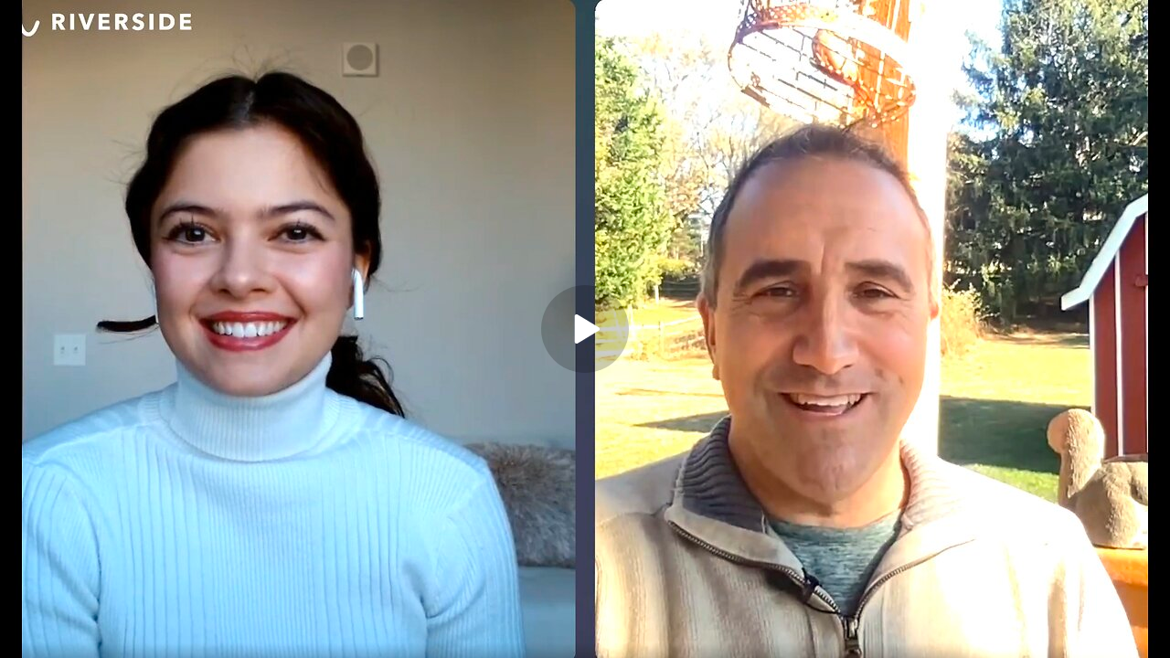

--- FILE ---
content_type: application/javascript; charset=UTF-8
request_url: https://rumble.com/cdn-cgi/challenge-platform/h/g/scripts/jsd/5eaf848a0845/main.js?
body_size: 4496
content:
window._cf_chl_opt={xkKZ4:'g'};~function(P5,j,B,Q,F,G,c,W){P5=I,function(s,H,Pg,P4,O,V){for(Pg={s:485,H:430,O:395,V:466,z:374,b:464,h:439,Y:440},P4=I,O=s();!![];)try{if(V=parseInt(P4(Pg.s))/1+-parseInt(P4(Pg.H))/2*(-parseInt(P4(Pg.O))/3)+parseInt(P4(Pg.V))/4+parseInt(P4(Pg.z))/5+parseInt(P4(Pg.b))/6+-parseInt(P4(Pg.h))/7+-parseInt(P4(Pg.Y))/8,V===H)break;else O.push(O.shift())}catch(z){O.push(O.shift())}}(P,461224),j=this||self,B=j[P5(477)],Q=function(Pb,Pz,PV,Pw,PR,Pk,P6,H,O,V){return Pb={s:372,H:418},Pz={s:457,H:392,O:471,V:388,z:388,b:457},PV={s:468},Pw={s:483},PR={s:468,H:388,O:487,V:459,z:405,b:459,h:487,Y:483,a:392,v:392,d:392,L:392,f:457,X:392,o:405,N:483,T:392,e:483,A:392,D:392,Z:471},Pk={s:454,H:388},P6=P5,H=String[P6(Pb.s)],O={'h':function(z){return null==z?'':O.g(z,6,function(b,P7){return P7=I,P7(Pk.s)[P7(Pk.H)](b)})},'g':function(z,Y,L,P8,X,o,N,T,A,D,Z,M,y,x,P0,P1,P2,P3){if(P8=P6,null==z)return'';for(o={},N={},T='',A=2,D=3,Z=2,M=[],y=0,x=0,P0=0;P0<z[P8(PR.s)];P0+=1)if(P1=z[P8(PR.H)](P0),Object[P8(PR.O)][P8(PR.V)][P8(PR.z)](o,P1)||(o[P1]=D++,N[P1]=!0),P2=T+P1,Object[P8(PR.O)][P8(PR.b)][P8(PR.z)](o,P2))T=P2;else{if(Object[P8(PR.h)][P8(PR.b)][P8(PR.z)](N,T)){if(256>T[P8(PR.Y)](0)){for(X=0;X<Z;y<<=1,x==Y-1?(x=0,M[P8(PR.a)](L(y)),y=0):x++,X++);for(P3=T[P8(PR.Y)](0),X=0;8>X;y=P3&1|y<<1,Y-1==x?(x=0,M[P8(PR.v)](L(y)),y=0):x++,P3>>=1,X++);}else{for(P3=1,X=0;X<Z;y=P3|y<<1,Y-1==x?(x=0,M[P8(PR.d)](L(y)),y=0):x++,P3=0,X++);for(P3=T[P8(PR.Y)](0),X=0;16>X;y=y<<1.2|1.08&P3,x==Y-1?(x=0,M[P8(PR.L)](L(y)),y=0):x++,P3>>=1,X++);}A--,A==0&&(A=Math[P8(PR.f)](2,Z),Z++),delete N[T]}else for(P3=o[T],X=0;X<Z;y=y<<1|P3&1,Y-1==x?(x=0,M[P8(PR.X)](L(y)),y=0):x++,P3>>=1,X++);T=(A--,0==A&&(A=Math[P8(PR.f)](2,Z),Z++),o[P2]=D++,String(P1))}if(T!==''){if(Object[P8(PR.h)][P8(PR.V)][P8(PR.o)](N,T)){if(256>T[P8(PR.N)](0)){for(X=0;X<Z;y<<=1,x==Y-1?(x=0,M[P8(PR.T)](L(y)),y=0):x++,X++);for(P3=T[P8(PR.e)](0),X=0;8>X;y=y<<1|1.2&P3,x==Y-1?(x=0,M[P8(PR.v)](L(y)),y=0):x++,P3>>=1,X++);}else{for(P3=1,X=0;X<Z;y=y<<1.8|P3,Y-1==x?(x=0,M[P8(PR.L)](L(y)),y=0):x++,P3=0,X++);for(P3=T[P8(PR.N)](0),X=0;16>X;y=y<<1.03|P3&1.6,Y-1==x?(x=0,M[P8(PR.A)](L(y)),y=0):x++,P3>>=1,X++);}A--,0==A&&(A=Math[P8(PR.f)](2,Z),Z++),delete N[T]}else for(P3=o[T],X=0;X<Z;y=1&P3|y<<1.13,x==Y-1?(x=0,M[P8(PR.T)](L(y)),y=0):x++,P3>>=1,X++);A--,0==A&&Z++}for(P3=2,X=0;X<Z;y=P3&1.34|y<<1,x==Y-1?(x=0,M[P8(PR.D)](L(y)),y=0):x++,P3>>=1,X++);for(;;)if(y<<=1,Y-1==x){M[P8(PR.a)](L(y));break}else x++;return M[P8(PR.Z)]('')},'j':function(z,P9){return P9=P6,z==null?'':z==''?null:O.i(z[P9(PV.s)],32768,function(b,PP){return PP=P9,z[PP(Pw.s)](b)})},'i':function(z,Y,L,PI,X,o,N,T,A,D,Z,M,y,x,P0,P1,P3,P2){for(PI=P6,X=[],o=4,N=4,T=3,A=[],M=L(0),y=Y,x=1,D=0;3>D;X[D]=D,D+=1);for(P0=0,P1=Math[PI(Pz.s)](2,2),Z=1;P1!=Z;P2=y&M,y>>=1,y==0&&(y=Y,M=L(x++)),P0|=Z*(0<P2?1:0),Z<<=1);switch(P0){case 0:for(P0=0,P1=Math[PI(Pz.s)](2,8),Z=1;Z!=P1;P2=y&M,y>>=1,0==y&&(y=Y,M=L(x++)),P0|=(0<P2?1:0)*Z,Z<<=1);P3=H(P0);break;case 1:for(P0=0,P1=Math[PI(Pz.s)](2,16),Z=1;P1!=Z;P2=y&M,y>>=1,0==y&&(y=Y,M=L(x++)),P0|=(0<P2?1:0)*Z,Z<<=1);P3=H(P0);break;case 2:return''}for(D=X[3]=P3,A[PI(Pz.H)](P3);;){if(x>z)return'';for(P0=0,P1=Math[PI(Pz.s)](2,T),Z=1;P1!=Z;P2=M&y,y>>=1,0==y&&(y=Y,M=L(x++)),P0|=(0<P2?1:0)*Z,Z<<=1);switch(P3=P0){case 0:for(P0=0,P1=Math[PI(Pz.s)](2,8),Z=1;Z!=P1;P2=y&M,y>>=1,y==0&&(y=Y,M=L(x++)),P0|=Z*(0<P2?1:0),Z<<=1);X[N++]=H(P0),P3=N-1,o--;break;case 1:for(P0=0,P1=Math[PI(Pz.s)](2,16),Z=1;Z!=P1;P2=y&M,y>>=1,0==y&&(y=Y,M=L(x++)),P0|=Z*(0<P2?1:0),Z<<=1);X[N++]=H(P0),P3=N-1,o--;break;case 2:return A[PI(Pz.O)]('')}if(o==0&&(o=Math[PI(Pz.s)](2,T),T++),X[P3])P3=X[P3];else if(P3===N)P3=D+D[PI(Pz.V)](0);else return null;A[PI(Pz.H)](P3),X[N++]=D+P3[PI(Pz.z)](0),o--,D=P3,0==o&&(o=Math[PI(Pz.b)](2,T),T++)}}},V={},V[P6(Pb.H)]=O.h,V}(),F={},F[P5(399)]='o',F[P5(433)]='s',F[P5(451)]='u',F[P5(402)]='z',F[P5(426)]='n',F[P5(383)]='I',F[P5(417)]='b',G=F,j[P5(411)]=function(s,H,O,V,PL,Pd,Pv,Pj,h,Y,L,X,o,N){if(PL={s:384,H:455,O:482,V:375,z:394,b:490,h:375,Y:394,a:490,v:396,d:473,L:468,f:393,X:442},Pd={s:448,H:468,O:467},Pv={s:487,H:459,O:405,V:392},Pj=P5,H===null||H===void 0)return V;for(h=C(H),s[Pj(PL.s)][Pj(PL.H)]&&(h=h[Pj(PL.O)](s[Pj(PL.s)][Pj(PL.H)](H))),h=s[Pj(PL.V)][Pj(PL.z)]&&s[Pj(PL.b)]?s[Pj(PL.h)][Pj(PL.Y)](new s[(Pj(PL.a))](h)):function(T,PB,A){for(PB=Pj,T[PB(Pd.s)](),A=0;A<T[PB(Pd.H)];T[A+1]===T[A]?T[PB(Pd.O)](A+1,1):A+=1);return T}(h),Y='nAsAaAb'.split('A'),Y=Y[Pj(PL.v)][Pj(PL.d)](Y),L=0;L<h[Pj(PL.L)];X=h[L],o=U(s,H,X),Y(o)?(N='s'===o&&!s[Pj(PL.f)](H[X]),Pj(PL.X)===O+X?z(O+X,o):N||z(O+X,H[X])):z(O+X,o),L++);return V;function z(T,A,PO){PO=I,Object[PO(Pv.s)][PO(Pv.H)][PO(Pv.O)](V,A)||(V[A]=[]),V[A][PO(Pv.V)](T)}},c=P5(385)[P5(381)](';'),W=c[P5(396)][P5(473)](c),j[P5(390)]=function(s,H,PX,PQ,O,V,z,h){for(PX={s:378,H:468,O:421,V:392,z:401},PQ=P5,O=Object[PQ(PX.s)](H),V=0;V<O[PQ(PX.H)];V++)if(z=O[V],'f'===z&&(z='N'),s[z]){for(h=0;h<H[O[V]][PQ(PX.H)];-1===s[z][PQ(PX.O)](H[O[V]][h])&&(W(H[O[V]][h])||s[z][PQ(PX.V)]('o.'+H[O[V]][h])),h++);}else s[z]=H[O[V]][PQ(PX.z)](function(Y){return'o.'+Y})},E();function U(s,H,O,PY,PS,V){PS=(PY={s:478,H:375,O:424,V:375,z:400},P5);try{return H[O][PS(PY.s)](function(){}),'p'}catch(z){}try{if(H[O]==null)return H[O]===void 0?'u':'x'}catch(h){return'i'}return s[PS(PY.H)][PS(PY.O)](H[O])?'a':H[O]===s[PS(PY.V)]?'E':!0===H[O]?'T':!1===H[O]?'F':(V=typeof H[O],PS(PY.z)==V?K(s,H[O])?'N':'f':G[V]||'?')}function g(s,H,PD,Pr,PA,Pe,PC,O,V,z){PD={s:475,H:389,O:447,V:449,z:398,b:425,h:489,Y:414,a:484,v:429,d:461,L:423,f:403,X:413,o:460,N:407,T:470,e:418,A:479},Pr={s:476},PA={s:465,H:465,O:431,V:382,z:465},Pe={s:461},PC=P5,O=j[PC(PD.s)],console[PC(PD.H)](j[PC(PD.O)]),V=new j[(PC(PD.V))](),V[PC(PD.z)](PC(PD.b),PC(PD.h)+j[PC(PD.O)][PC(PD.Y)]+PC(PD.a)+O.r),O[PC(PD.v)]&&(V[PC(PD.d)]=5e3,V[PC(PD.L)]=function(Pt){Pt=PC,H(Pt(Pe.s))}),V[PC(PD.f)]=function(Pc){Pc=PC,V[Pc(PA.s)]>=200&&V[Pc(PA.H)]<300?H(Pc(PA.O)):H(Pc(PA.V)+V[Pc(PA.z)])},V[PC(PD.X)]=function(PW){PW=PC,H(PW(Pr.s))},z={'t':i(),'lhr':B[PC(PD.o)]&&B[PC(PD.o)][PC(PD.N)]?B[PC(PD.o)][PC(PD.N)]:'','api':O[PC(PD.v)]?!![]:![],'payload':s},V[PC(PD.T)](Q[PC(PD.e)](JSON[PC(PD.A)](z)))}function i(PN,PK,s){return PN={s:475,H:458},PK=P5,s=j[PK(PN.s)],Math[PK(PN.H)](+atob(s.t))}function J(Po,PF,O,V,z,b,h){PF=(Po={s:472,H:446,O:386,V:480,z:445,b:408,h:469,Y:412,a:373,v:441,d:435,L:408,f:436},P5);try{return O=B[PF(Po.s)](PF(Po.H)),O[PF(Po.O)]=PF(Po.V),O[PF(Po.z)]='-1',B[PF(Po.b)][PF(Po.h)](O),V=O[PF(Po.Y)],z={},z=cJDYB1(V,V,'',z),z=cJDYB1(V,V[PF(Po.a)]||V[PF(Po.v)],'n.',z),z=cJDYB1(V,O[PF(Po.d)],'d.',z),B[PF(Po.L)][PF(Po.f)](O),b={},b.r=z,b.e=null,b}catch(Y){return h={},h.r={},h.e=Y,h}}function R(O,V,I2,Pl,z,b,h){if(I2={s:419,H:429,O:431,V:443,z:450,b:404,h:444,Y:416,a:450,v:462,d:474},Pl=P5,z=Pl(I2.s),!O[Pl(I2.H)])return;V===Pl(I2.O)?(b={},b[Pl(I2.V)]=z,b[Pl(I2.z)]=O.r,b[Pl(I2.b)]=Pl(I2.O),j[Pl(I2.h)][Pl(I2.Y)](b,'*')):(h={},h[Pl(I2.V)]=z,h[Pl(I2.a)]=O.r,h[Pl(I2.b)]=Pl(I2.v),h[Pl(I2.d)]=V,j[Pl(I2.h)][Pl(I2.Y)](h,'*'))}function P(I3){return I3='DOMContentLoaded,charAt,log,Qgcf5,getPrototypeOf,push,isNaN,from,215847qpOoJs,includes,random,open,object,function,map,symbol,onload,event,call,toString,href,body,vKoX8,gKwbC5,cJDYB1,contentWindow,onerror,xkKZ4,now,postMessage,boolean,kElQ,cloudflare-invisible,hhzn3,indexOf,jsd,ontimeout,isArray,POST,number,errorInfoObject,readyState,api,6dHtUgr,success,chlApiSitekey,string,onreadystatechange,contentDocument,removeChild,Function,loading,2247532SHgGEp,14278048qRGBlN,navigator,d.cookie,source,parent,tabIndex,iframe,_cf_chl_opt,sort,XMLHttpRequest,sid,undefined,chlApiRumWidgetAgeMs,/b/ov1/0.3007268834236096:1765538927:YX2z-jV8Qu3S63VUf1BRYYxg3tNRQCX3RZRGasDGypU/,akfQ3zr+MZHNTAsVOIcEU76u1B9-pDPbY$4tGoSFJ05xgy2jdXL8wlhCWRemKinvq,getOwnPropertyNames,/invisible/jsd,pow,floor,hasOwnProperty,location,timeout,error,[native code],5245626QWUArP,status,1958884sxhadf,splice,length,appendChild,send,join,createElement,bind,detail,__CF$cv$params,xhr-error,document,catch,stringify,display: none,error on cf_chl_props,concat,charCodeAt,/jsd/oneshot/5eaf848a0845/0.3007268834236096:1765538927:YX2z-jV8Qu3S63VUf1BRYYxg3tNRQCX3RZRGasDGypU/,494231sljFLw,chlApiClientVersion,prototype,chctx,/cdn-cgi/challenge-platform/h/,Set,fromCharCode,clientInformation,2464930GsxWdU,Array,msg,addEventListener,keys,chlApiUrl,gRjkt7,split,http-code:,bigint,Object,_cf_chl_opt;XQlKq9;mpuA2;BYBs3;bqzg9;gtpfA4;SZQFk7;rTYyd6;gTvhm6;ubgT9;JrBNE9;NgAVk0;YBjhw4;WvQh6;cJDYB1;Qgcf5;eHVD2;VJwN2,style'.split(','),P=function(){return I3},P()}function n(s,Pq,PG){return Pq={s:397},PG=P5,Math[PG(Pq.s)]()<s}function l(PT,PU,s,H,O){return PT={s:458,H:415},PU=P5,s=3600,H=i(),O=Math[PU(PT.s)](Date[PU(PT.H)]()/1e3),O-H>s?![]:!![]}function E(I1,I0,Py,PJ,s,H,O,V,z){if(I1={s:475,H:429,O:428,V:438,z:377,b:377,h:387,Y:434,a:434},I0={s:428,H:438,O:434},Py={s:481},PJ=P5,s=j[PJ(I1.s)],!s)return;if(!l())return;(H=![],O=s[PJ(I1.H)]===!![],V=function(Pn,b){if(Pn=PJ,!H){if(H=!![],!l())return;b=J(),g(b.r,function(h){R(s,h)}),b.e&&k(Pn(Py.s),b.e)}},B[PJ(I1.O)]!==PJ(I1.V))?V():j[PJ(I1.z)]?B[PJ(I1.b)](PJ(I1.h),V):(z=B[PJ(I1.Y)]||function(){},B[PJ(I1.a)]=function(Pi){Pi=PJ,z(),B[Pi(I0.s)]!==Pi(I0.H)&&(B[Pi(I0.O)]=z,V())})}function C(s,Pa,PH,H){for(Pa={s:482,H:378,O:391},PH=P5,H=[];null!==s;H=H[PH(Pa.s)](Object[PH(Pa.H)](s)),s=Object[PH(Pa.O)](s));return H}function K(s,H,Ph,Ps){return Ph={s:437,H:487,O:406,V:405,z:421,b:463},Ps=P5,H instanceof s[Ps(Ph.s)]&&0<s[Ps(Ph.s)][Ps(Ph.H)][Ps(Ph.O)][Ps(Ph.V)](H)[Ps(Ph.z)](Ps(Ph.b))}function I(s,S,H){return H=P(),I=function(O,j,B){return O=O-372,B=H[O],B},I(s,S)}function k(V,z,Pm,Pu,b,h,Y,a,v,d,L,f){if(Pm={s:376,H:462,O:475,V:489,z:447,b:414,h:453,Y:456,a:449,v:398,d:425,L:461,f:423,X:432,o:409,N:379,T:447,e:410,A:452,D:447,Z:420,m:486,M:380,y:427,x:488,P0:443,P1:422,P2:470,P3:418},Pu=P5,!n(.01))return![];h=(b={},b[Pu(Pm.s)]=V,b[Pu(Pm.H)]=z,b);try{Y=j[Pu(Pm.O)],a=Pu(Pm.V)+j[Pu(Pm.z)][Pu(Pm.b)]+Pu(Pm.h)+Y.r+Pu(Pm.Y),v=new j[(Pu(Pm.a))](),v[Pu(Pm.v)](Pu(Pm.d),a),v[Pu(Pm.L)]=2500,v[Pu(Pm.f)]=function(){},d={},d[Pu(Pm.X)]=j[Pu(Pm.z)][Pu(Pm.o)],d[Pu(Pm.N)]=j[Pu(Pm.T)][Pu(Pm.e)],d[Pu(Pm.A)]=j[Pu(Pm.D)][Pu(Pm.Z)],d[Pu(Pm.m)]=j[Pu(Pm.z)][Pu(Pm.M)],L=d,f={},f[Pu(Pm.y)]=h,f[Pu(Pm.x)]=L,f[Pu(Pm.P0)]=Pu(Pm.P1),v[Pu(Pm.P2)](Q[Pu(Pm.P3)](f))}catch(X){}}}()